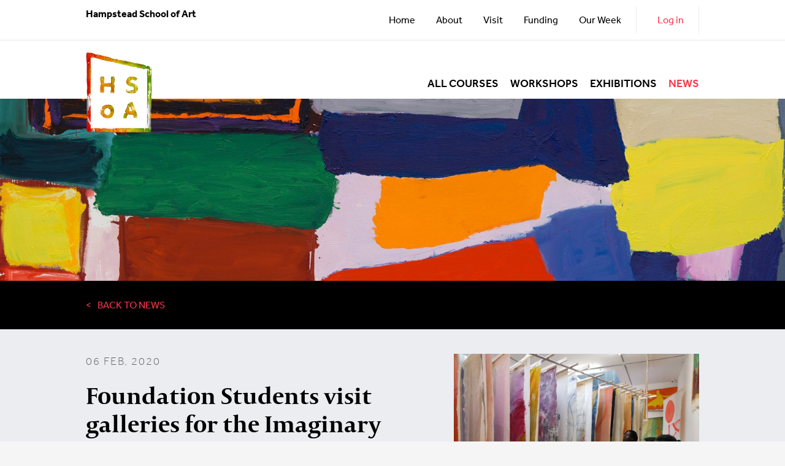

--- FILE ---
content_type: text/html; charset=UTF-8
request_url: https://www.hampstead-school-of-art.org/news/foundation-students-visit-galleries-for-the-imaginary-landscapes-project
body_size: 10212
content:
<!DOCTYPE html>
<html lang="en">
  <head>
    <meta http-equiv="X-UA-Compatible" content="IE=edge" />
    <meta
      name="viewport"
      content="width=device-width, initial-scale=1.0, maximum-scale=1.0, user-scalable=0"
    />
    <!-- SEO Begins -->
              <link rel="home" href="https://www.hampstead-school-of-art.org/"/>
<link rel="canonical" href="https://www.hampstead-school-of-art.org/news/foundation-students-visit-galleries-for-the-imaginary-landscapes-project">
<meta property="og:url" content="https://www.hampstead-school-of-art.org/news/foundation-students-visit-galleries-for-the-imaginary-landscapes-project"/><meta name="twitter:url" content="https://www.hampstead-school-of-art.org/news/foundation-students-visit-galleries-for-the-imaginary-landscapes-project"/><meta property="og:locale" content="en"/>
<title>Foundation Students visit galleries for the Imaginary Landscapes Project | Hampstead School of Art (en)</title>
<meta name="description" content="Unleashing the artist in everyone - Hampstead School of Art are committed to providing art learning to those who could not otherwise access it, and supporting them to achieve their potential."/>
<meta name="image" content="https://hsoa-website.transforms.svdcdn.com/production/images/IMG_20200206_111239.jpg?w=1200&h=675&fm=jpg&auto=compress&fit=crop&dm=1581007712&s=9738a87604ce4744532345271263dcb8"/>
<meta property="og:type" content="website">
<meta name="twitter:card" content="summary_large_image"/>
<meta property="og:title" content="Foundation Students visit galleries for the Imaginary Landscapes Project">
<meta property="og:description" content="Unleashing the artist in everyone - Hampstead School of Art are committed to providing art learning to those who could not otherwise access it, and supporting them to achieve their potential.">
<meta property="og:image" content="https://hsoa-website.transforms.svdcdn.com/production/images/IMG_20200206_111239.jpg?w=1200&h=630&fm=jpg&auto=compress&fit=crop&dm=1581007712&s=e4555293e0e5617682eb141eb122d95b">
<meta name="twitter:title" content="Foundation Students visit galleries for the Imaginary Landscapes Project"/>
<meta name="twitter:description" content="Unleashing the artist in everyone - Hampstead School of Art are committed to providing art learning to those who could not otherwise access it, and supporting them to achieve their potential."/>
<meta name="twitter:image" content="https://hsoa-website.transforms.svdcdn.com/production/images/IMG_20200206_111239.jpg?w=1200&h=600&fm=jpg&auto=compress&fit=crop&dm=1581007712&s=73ddeef432f4faf7a7338fa74fa46c5f"/>
<meta property="og:image:type" content="image/jpeg">
<meta property="og:image:width" content="1200">
<meta property="og:image:height" content="630">

<link rel="alternate" href="https://www.hampstead-school-of-art.org/news/foundation-students-visit-galleries-for-the-imaginary-landscapes-project" hreflang="en"/>
        <!-- SEO Ends -->
    <!-- Favicon Begins -->
    <link rel="apple-touch-icon" sizes="57x57" href="/apple-icon-57x57.png" />
    <link rel="apple-touch-icon" sizes="60x60" href="/apple-icon-60x60.png" />
    <link rel="apple-touch-icon" sizes="72x72" href="/apple-icon-72x72.png" />
    <link rel="apple-touch-icon" sizes="76x76" href="/apple-icon-76x76.png" />
    <link rel="apple-touch-icon" sizes="114x114" href="/apple-icon-114x114.png" />
    <link rel="apple-touch-icon" sizes="120x120" href="/apple-icon-120x120.png" />
    <link rel="apple-touch-icon" sizes="144x144" href="/apple-icon-144x144.png" />
    <link rel="apple-touch-icon" sizes="152x152" href="/apple-icon-152x152.png" />
    <link rel="apple-touch-icon" sizes="180x180" href="/apple-icon-180x180.png" />
    <link rel="icon" type="image/png" sizes="192x192" href="/android-icon-192x192.png" />
    <link rel="icon" type="image/png" sizes="32x32" href="/favicon-32x32.png" />
    <link rel="icon" type="image/png" sizes="96x96" href="/favicon-96x96.png" />
    <link rel="icon" type="image/png" sizes="16x16" href="/favicon-16x16.png" />
    <!-- Favicon Ends -->
    <link rel="stylesheet" href="/css/custom.css" />
    <link href="/assets/cdp/css/tw_style.css" rel="stylesheet" />


    <link rel="stylesheet" href="/css/parsley.css" />

    <link rel="stylesheet" href="/css/owl.carousel.css" />
    <link rel="stylesheet" href="/css/owl.theme.css" />
    <link rel="stylesheet" href="/css/comments-style.css" />
    <link rel="stylesheet" href="/css/style2.css?v=0.1768756795" />
    <link rel="stylesheet" href="/css/swipebox.css" />
    <style>
      .bg-brand-red{
        background:#F93549;
      }

      .text-brand-red{
        color:#F93549;
      }
      .general_call_to_action{
        background:transparent;
      }

    </style>
    <script src="/scripts/jquery-2.1.4.min.js"></script>

    <script src="https://cdn.jsdelivr.net/gh/alpinejs/alpine@v2.x.x/dist/alpine.min.js" defer></script>





    <script>
      (function(d) {
        var config = {
            kitId: "ird3fsp",
            scriptTimeout: 3000,
            async: true
          },
          h = d.documentElement,
          t = setTimeout(function() {
            h.className =
              h.className.replace(/\bwf-loading\b/g, "") + " wf-inactive";
          }, config.scriptTimeout),
          tk = d.createElement("script"),
          f = false,
          s = d.getElementsByTagName("script")[0],
          a;
        h.className += " wf-loading";
        tk.src = "https://use.typekit.net/" + config.kitId + ".js";
        tk.async = true;
        tk.onload = tk.onreadystatechange = function() {
          a = this.readyState;
          if (f || (a && a != "complete" && a != "loaded")) return;
          f = true;
          clearTimeout(t);
          try {
            Typekit.load(config);
          } catch (e) {}
        };
        s.parentNode.insertBefore(tk, s);
      })(document);
    </script>
    

    

            <!-- Google tag (gtag.js) -->
      <script async src="https://www.googletagmanager.com/gtag/js?id=G-Q7EC4R546V"></script>
      <script>
        window.dataLayer = window.dataLayer || [];
        function gtag(){dataLayer.push(arguments);}
        gtag('js', new Date());
      
        gtag('config', 'G-Q7EC4R546V');
      </script>
      
      

      <!-- Fathom - beautiful, simple website analytics -->
        <script src="https://cdn.usefathom.com/script.js" data-site="TMPTNYZA" defer></script>
      <!-- / Fathom -->



    


    

      </head>

  <body  >
    <div class="grid page">
      <header class="grid main_header">
  <div class="grid top_bar_container">
    <div class="centred">
      <div class="grid container">
        <p class="grid site_name">Hampstead School of Art</p>
        <nav class="grid secondary_nav">
          <ul>

                                  <li>
              <a href="/">Home</a>
            </li>
                        <li class="has-children ">
              <a href="https://www.hampstead-school-of-art.org/about">About</a>

                            <ul>
                            <li class=" ">
              <a href="https://www.hampstead-school-of-art.org/about/term-dates">Term Dates</a>

                          </li>

                        <li class=" ">
              <a href="https://www.hampstead-school-of-art.org/about/about-hsoa">About HSoA</a>

                          </li>

                        <li class=" ">
              <a href="https://www.hampstead-school-of-art.org/about/team">HSoA Team</a>

                          </li>

                        <li class="has-children ">
              <a href="https://www.hampstead-school-of-art.org/about/contact-us">Contact Us</a>

                          </li>

                          </ul>
                          </li>

                        <li class=" ">
              <a href="https://www.hampstead-school-of-art.org/visit">Visit</a>

                          </li>

                        <li class=" ">
              <a href="https://www.hampstead-school-of-art.org/funding">Funding</a>

                          </li>

                        <li class="has-children ">
              <a href="https://www.hampstead-school-of-art.org/our-week">Our Week</a>

                            <ul>
                            <li class=" ">
              <a href="https://www.hampstead-school-of-art.org/our-week/current-term">Current Term</a>

                          </li>

                          </ul>
                          </li>

            
                                                      <li class=" btn-log">
                  <a href="/myaccount/login" class="login_show text-red">Log in</a>
                </li>
                                    </ul>
        </nav>
      </div>
    </div>
  </div>
  <div class="centred">
    <div class="grid container">
      <div class="grid main_logo">
        <a href="/">
                                    <img src="https://hsoa-website.transforms.svdcdn.com/production/images/interface/Tri-Colour-HSoA-Stamped-logo-white-centre.png?w=3378&amp;auto=compress%2Cformat&amp;fit=crop&amp;dm=1720182118&amp;s=f1317d79e44849a4201f22063e085d11" alt="Hampstead School of Art">
                              </a>
      </div>
      <div class="grid main_nav_mobile_container js-main_nav_mobile_container">
        <img src="/images/interface/menu.png" class="js-main_nav_mobile_button" alt="Menu">
      </div>
      <nav class="grid main_nav">
        
        <ul>

                              <li class="has-children ">
            <a href="https://www.hampstead-school-of-art.org/learning">All courses</a>
                        <ul>
                        <li class=" ">
            <a href="https://www.hampstead-school-of-art.org/learning/classes">Classes</a>
                      </li>

                      <li class=" ">
            <a href="https://www.hampstead-school-of-art.org/learning/workshops">Workshops</a>
                      </li>

                      <li class=" ">
            <a href="https://www.hampstead-school-of-art.org/learning/full-time-courses">Full-Time Courses</a>
                      </li>

                        </ul>
                      </li>

                      <li class=" ">
            <a href="https://www.hampstead-school-of-art.org/workshops">Workshops</a>
                      </li>

                      <li class=" ">
            <a href="https://www.hampstead-school-of-art.org/exhibitions">Exhibitions</a>
                      </li>

                      <li class=" here">
            <a href="https://www.hampstead-school-of-art.org/news">News</a>
                      </li>

            
        </ul>
      </nav>
    </div>
  </div>
</header>
      <div class="grid mobile_header">

			<div class="centred">
			<div class="grid container">

				<div class="grid main_nav_mobile_container js-main_nav_mobile_container">
															<img src="/images/interface/menu--open.png" style="margin-top: 35px;margin-bottom: 20px;" class="js-main_nav_mobile_button">

				</div>
				<nav class="grid main_nav">

					<ul>
															    <li class="has-children ">
					        <a href="https://www.hampstead-school-of-art.org/learning">All courses</a>

					        					    </li>
										    <li class=" ">
					        <a href="https://www.hampstead-school-of-art.org/workshops">Workshops</a>

					        					    </li>
										    <li class=" ">
					        <a href="https://www.hampstead-school-of-art.org/exhibitions">Exhibitions</a>

					        					    </li>
										    <li class=" here">
					        <a href="https://www.hampstead-school-of-art.org/news">News</a>

					        					    </li>
											
					</ul>
				</nav>
			</div>
			</div>

			<div class="grid top_bar_container">
					<nav class="grid secondary_nav">
						<ul>
																			<li><a href="/">Home</a></li>
												    <li class="has-children ">
						        <a href="https://www.hampstead-school-of-art.org/about">About</a>

						        						            <ul>
						                						    <li class=" ">
						        <a href="https://www.hampstead-school-of-art.org/about/term-dates">Term Dates</a>

						        						    </li>
												    <li class=" ">
						        <a href="https://www.hampstead-school-of-art.org/about/about-hsoa">About HSoA</a>

						        						    </li>
												    <li class=" ">
						        <a href="https://www.hampstead-school-of-art.org/about/team">HSoA Team</a>

						        						    </li>
												    <li class="has-children ">
						        <a href="https://www.hampstead-school-of-art.org/about/contact-us">Contact Us</a>

						        						    </li>
												            </ul>
						        						    </li>
												    <li class=" ">
						        <a href="https://www.hampstead-school-of-art.org/visit">Visit</a>

						        						    </li>
												    <li class=" ">
						        <a href="https://www.hampstead-school-of-art.org/funding">Funding</a>

						        						    </li>
												    <li class="has-children ">
						        <a href="https://www.hampstead-school-of-art.org/our-week">Our Week</a>

						        						            <ul>
						                						    <li class=" ">
						        <a href="https://www.hampstead-school-of-art.org/our-week/current-term">Current Term</a>

						        						    </li>
												            </ul>
						        						    </li>
																																<li class=" btn-log"><a href="/myaccount/login"  class="login_show text-red">Log in</a></li>
														
						</ul>
					</nav>

			</div>

		</div>

      	    <div class="grid news_item_entry">
		        <div class="grid header_image" >
            <img src="https://hsoa-website.transforms.svdcdn.com/production/images/Headers/home_banner_1.jpg?w=1750&amp;h=406&amp;q=82&amp;fm=jpg&amp;fit=crop&amp;dm=1720171571&amp;s=61025609aca7bee58baa4f49132a87dd" alt="Home Banner 1">
        </div>
                <div class="grid back_banner">
            <div class="centred">
            <div class="grid container">
                <a href="/news">Back to News</a>
            </div>
            </div>
        </div>
        <div class="grid blog_information_container">
            <div class="centred">
            <div class="grid container">
                <div class="grid blog_information_container--left_container">
                    <div class="grid post_date_container" style="width:100%;">
                        06 Feb, 2020
                    </div>
                    <h1>Foundation Students visit galleries for the Imaginary Landscapes Project</h1>
                                        <div class="grid author_container" style="width:100%;">
                        By 
                    </div>
                </div>
                <div class="grid blog_information_container--right_container">
                                    <div class="grid main_imgae_container--news">
                        <img src="https://hsoa-website.transforms.svdcdn.com/production/images/IMG_20200206_111239.jpg?w=1000&amp;auto=compress%2Cformat&amp;fit=crop&amp;dm=1581007712&amp;s=f4f343a0d263493c50f353c393814c84" alt="IMG 20200206 111239">
                    </div>
                                </div>
            </div>
            </div>
        </div>

        <div class="grid share_container">
            <div class="centred">
            <div class="grid container">
                
<style>

.resp-sharing-button__link,
.resp-sharing-button__icon {
  display: inline-block
}

.resp-sharing-button__link {
  text-decoration: none;
  color: #fff;
  margin: 0.5em
}

.resp-sharing-button {
  border-radius: 5px;
  transition: 25ms ease-out;
  padding: 0.5em 0.75em;
  font-family: Helvetica Neue,Helvetica,Arial,sans-serif
}

.resp-sharing-button__icon svg {
  width: 1em;
  height: 1em;
  margin-right: 0.4em;
  vertical-align: top
}

.resp-sharing-button--small svg {
  margin: 0;
  vertical-align: middle
}

/* Non solid icons get a stroke */
.resp-sharing-button__icon {
  stroke: #fff;
  fill: none
}

/* Solid icons get a fill */
.resp-sharing-button__icon--solid,
.resp-sharing-button__icon--solidcircle {
  fill: #fff;
  stroke: none
}

.resp-sharing-button--twitter {
  background-color: #55acee
}

.resp-sharing-button--twitter:hover {
  background-color: #2795e9
}

.resp-sharing-button--pinterest {
  background-color: #bd081c
}

.resp-sharing-button--pinterest:hover {
  background-color: #8c0615
}

.resp-sharing-button--facebook {
  background-color: #3b5998
}

.resp-sharing-button--facebook:hover {
  background-color: #2d4373
}

.resp-sharing-button--tumblr {
  background-color: #35465C
}

.resp-sharing-button--tumblr:hover {
  background-color: #222d3c
}

.resp-sharing-button--reddit {
  background-color: #5f99cf
}

.resp-sharing-button--reddit:hover {
  background-color: #3a80c1
}

.resp-sharing-button--google {
  background-color: #dd4b39
}

.resp-sharing-button--google:hover {
  background-color: #c23321
}

.resp-sharing-button--linkedin {
  background-color: #0077b5
}

.resp-sharing-button--linkedin:hover {
  background-color: #046293
}

.resp-sharing-button--email {
  background-color: #777
}

.resp-sharing-button--email:hover {
  background-color: #5e5e5e
}

.resp-sharing-button--xing {
  background-color: #1a7576
}

.resp-sharing-button--xing:hover {
  background-color: #114c4c
}

.resp-sharing-button--whatsapp {
  background-color: #25D366
}

.resp-sharing-button--whatsapp:hover {
  background-color: #1da851
}

.resp-sharing-button--hackernews {
background-color: #FF6600
}
.resp-sharing-button--hackernews:hover, .resp-sharing-button--hackernews:focus {   background-color: #FB6200 }

.resp-sharing-button--vk {
  background-color: #507299
}

.resp-sharing-button--vk:hover {
  background-color: #43648c
}

.resp-sharing-button--facebook {
  background-color: #3b5998;
  border-color: #3b5998;
}

.resp-sharing-button--facebook:hover,
.resp-sharing-button--facebook:active {
  background-color: #2d4373;
  border-color: #2d4373;
}

.resp-sharing-button--twitter {
  background-color: #55acee;
  border-color: #55acee;
}

.resp-sharing-button--twitter:hover,
.resp-sharing-button--twitter:active {
  background-color: #2795e9;
  border-color: #2795e9;
}

.resp-sharing-button--email {
  background-color: #F93549;
  border-color: #F93549;
}

.resp-sharing-button--email:hover,
.resp-sharing-button--email:active {
  background-color: #5e5e5e;
  border-color: #5e5e5e;
}

.resp-sharing-button--whatsapp {
  background-color: #25D366;
  border-color: #25D366;
}

.resp-sharing-button--whatsapp:hover,
.resp-sharing-button--whatsapp:active {
  background-color: #5e5e5e;
  border-color: #5e5e5e;
}
</style>
<div style="width:100%;font-size: 12px;">
<!-- Sharingbutton Facebook -->
<a class="resp-sharing-button__link" href="https://facebook.com/sharer/sharer.php?u=https%3A%2F%2Fwww.hampstead-school-of-art.org%2Fnews%2Ffoundation-students-visit-galleries-for-the-imaginary-landscapes-project" target="_blank" rel="noopener" aria-label="Facebook">
  <div class="resp-sharing-button resp-sharing-button--facebook resp-sharing-button--medium"><div aria-hidden="true" class="resp-sharing-button__icon resp-sharing-button__icon--solid">
    <svg xmlns="http://www.w3.org/2000/svg" viewBox="0 0 24 24"><path d="M18.77 7.46H14.5v-1.9c0-.9.6-1.1 1-1.1h3V.5h-4.33C10.24.5 9.5 3.44 9.5 5.32v2.15h-3v4h3v12h5v-12h3.85l.42-4z"/></svg></div>Facebook</div>
</a>

<!-- Sharingbutton Twitter -->
<a class="resp-sharing-button__link" href="https://twitter.com/intent/tweet/?text=Foundation%20Students%20visit%20galleries%20for%20the%20Imaginary%20Landscapes%20Project&amp;url=https%3A%2F%2Fwww.hampstead-school-of-art.org%2Fnews%2Ffoundation-students-visit-galleries-for-the-imaginary-landscapes-project" target="_blank" rel="noopener" aria-label="Twitter">
  <div class="resp-sharing-button resp-sharing-button--twitter resp-sharing-button--medium"><div aria-hidden="true" class="resp-sharing-button__icon resp-sharing-button__icon--solid">
    <svg xmlns="http://www.w3.org/2000/svg" viewBox="0 0 24 24"><path d="M23.44 4.83c-.8.37-1.5.38-2.22.02.93-.56.98-.96 1.32-2.02-.88.52-1.86.9-2.9 1.1-.82-.88-2-1.43-3.3-1.43-2.5 0-4.55 2.04-4.55 4.54 0 .36.03.7.1 1.04-3.77-.2-7.12-2-9.36-4.75-.4.67-.6 1.45-.6 2.3 0 1.56.8 2.95 2 3.77-.74-.03-1.44-.23-2.05-.57v.06c0 2.2 1.56 4.03 3.64 4.44-.67.2-1.37.2-2.06.08.58 1.8 2.26 3.12 4.25 3.16C5.78 18.1 3.37 18.74 1 18.46c2 1.3 4.4 2.04 6.97 2.04 8.35 0 12.92-6.92 12.92-12.93 0-.2 0-.4-.02-.6.9-.63 1.96-1.22 2.56-2.14z"/></svg></div>Twitter</div>
</a>

<!-- Sharingbutton E-Mail -->
<a class="resp-sharing-button__link" href="mailto:?subject=Foundation%20Students%20visit%20galleries%20for%20the%20Imaginary%20Landscapes%20Project&amp;body=https%3A%2F%2Fwww.hampstead-school-of-art.org%2Fnews%2Ffoundation-students-visit-galleries-for-the-imaginary-landscapes-project" target="_self" rel="noopener" aria-label="E-Mail">
  <div class="resp-sharing-button resp-sharing-button--email resp-sharing-button--medium"><div aria-hidden="true" class="resp-sharing-button__icon resp-sharing-button__icon--solid">
    <svg xmlns="http://www.w3.org/2000/svg" viewBox="0 0 24 24"><path d="M22 4H2C.9 4 0 4.9 0 6v12c0 1.1.9 2 2 2h20c1.1 0 2-.9 2-2V6c0-1.1-.9-2-2-2zM7.25 14.43l-3.5 2c-.08.05-.17.07-.25.07-.17 0-.34-.1-.43-.25-.14-.24-.06-.55.18-.68l3.5-2c.24-.14.55-.06.68.18.14.24.06.55-.18.68zm4.75.07c-.1 0-.2-.03-.27-.08l-8.5-5.5c-.23-.15-.3-.46-.15-.7.15-.22.46-.3.7-.14L12 13.4l8.23-5.32c.23-.15.54-.08.7.15.14.23.07.54-.16.7l-8.5 5.5c-.08.04-.17.07-.27.07zm8.93 1.75c-.1.16-.26.25-.43.25-.08 0-.17-.02-.25-.07l-3.5-2c-.24-.13-.32-.44-.18-.68s.44-.32.68-.18l3.5 2c.24.13.32.44.18.68z"/></svg></div>E-Mail</div>
</a>
<!-- Sharingbutton Whatsapp -->
<a class="resp-sharing-button__link" href="whatsapp://send?text=https%3A%2F%2Fwww.hampstead-school-of-art.org%2Fnews%2Ffoundation-students-visit-galleries-for-the-imaginary-landscapes-project" target="_self" rel="noopener" aria-label="Whatsapp">
  <div class="resp-sharing-button resp-sharing-button--whatsapp resp-sharing-button--medium"><div aria-hidden="true" class="resp-sharing-button__icon resp-sharing-button__icon--solid">
    <svg xmlns="http://www.w3.org/2000/svg" viewBox="0 0 24 24"><path d="M20.1 3.9C17.9 1.7 15 .5 12 .5 5.8.5.7 5.6.7 11.9c0 2 .5 3.9 1.5 5.6L.6 23.4l6-1.6c1.6.9 3.5 1.3 5.4 1.3 6.3 0 11.4-5.1 11.4-11.4-.1-2.8-1.2-5.7-3.3-7.8zM12 21.4c-1.7 0-3.3-.5-4.8-1.3l-.4-.2-3.5 1 1-3.4L4 17c-1-1.5-1.4-3.2-1.4-5.1 0-5.2 4.2-9.4 9.4-9.4 2.5 0 4.9 1 6.7 2.8 1.8 1.8 2.8 4.2 2.8 6.7-.1 5.2-4.3 9.4-9.5 9.4zm5.1-7.1c-.3-.1-1.7-.9-1.9-1-.3-.1-.5-.1-.7.1-.2.3-.8 1-.9 1.1-.2.2-.3.2-.6.1s-1.2-.5-2.3-1.4c-.9-.8-1.4-1.7-1.6-2-.2-.3 0-.5.1-.6s.3-.3.4-.5c.2-.1.3-.3.4-.5.1-.2 0-.4 0-.5C10 9 9.3 7.6 9 7c-.1-.4-.4-.3-.5-.3h-.6s-.4.1-.7.3c-.3.3-1 1-1 2.4s1 2.8 1.1 3c.1.2 2 3.1 4.9 4.3.7.3 1.2.5 1.6.6.7.2 1.3.2 1.8.1.6-.1 1.7-.7 1.9-1.3.2-.7.2-1.2.2-1.3-.1-.3-.3-.4-.6-.5z"></path></svg></div>Whatsapp</div>
</a>
</div>
            </div>
            </div>
        </div>

                    <div class="grid news_item_content">
    	            	
        <div class="centred">
    <div class="grid container">
        <div class="grid main_content--words">
            <div class="grid words_container">
                 <p>Foundation Students have visited two interesting exhibitions in London over the last fortnight to support their Stage 2 project and essay. </p><p>The Anselm Kiefer exhibition at the <a href="https://whitecube.com/">White Cube</a> left the students in awe of his monumental work, whilst the Vivian Suter at the <a href="https://www.camdenartscentre.org/">Camden Arts Centre</a> was a new experience of looking at painting. </p><p>Applications are open for our <a href="https://www.hampstead-school-of-art.org/learning/full-time-courses/fine-art-level-3-foundation-course">Foundation Course</a> and we are currently interviewing students to start in September. </p><p>We have an open day on the 21 February which is free, but booking is essential. You can book <a href="https://www.eventbrite.co.uk/e/hsoa-open-day-for-full-time-diploma-courses-tickets-67732350283">here</a>. </p>
            </div>
        </div>
    </div>
    </div>
    

    

    
    

    
    

        

        
        

        


        






    

    

    
    

    
    

        

            
            
                            <div class="centred">
                <div class="grid container">
                            </div>
        </div>
            
            
            


            



        

        
        

        


        






    

    

    
    

    
    

        

            
            
                            <div class="centred">
                <div class="grid container">
                                    <img src="https://hsoa-website.transforms.svdcdn.com/production/images/Anselm-Kiefer.jpg?w=1000&amp;auto=compress%2Cformat&amp;fit=crop&amp;dm=1581007869&amp;s=0d3cc896fc02a92577827ef66b7c9b7e" alt="#" class="" style="width:100%;" />
                            </div>
        </div>
            
            
            


            



        

        
        

        


        





    	            </div>

                <div class="grid news_spotlight_container">
                    <div class="centred">
                    <div class="grid container">
                        <p class="other_news_header">IN OTHER NEWS</p>
                                        <artcile class="grid news_listing--item news_listing--item__1_of_3 news_listing--item__1_of_2">
                                                <div class="grid news_listing--item__image">
                                                            <img src="https://hsoa-website.transforms.svdcdn.com/production/images/London-Sculpture-Prize-logo-for-HSoA-Website.jpg?w=500&amp;auto=compress%2Cformat&amp;fit=crop&amp;dm=1763035728&amp;s=8c68600f47eac1e471548aff67fecd36"  alt="London Sculpture Prize 2025"/>
                                                        </a>
                        </div>
                                                <div class="grid news_listing--item__details">

                            <p class="news_listing--item__date">Nov 13, 2025</p>
                            <h2>London Sculpture Prize 2025</h2>


                            <a class="readMore" href="https://www.hampstead-school-of-art.org/news/london-sculpture-prize-2025">Read more<span class="icon-arrow-right2 icon"></span></a>
                        </div>
                    </artcile>
                <artcile class="grid news_listing--item news_listing--item__2_of_3 news_listing--item__2_of_2">
                                                <div class="grid news_listing--item__image">
                                                            <img src="https://hsoa-website.transforms.svdcdn.com/production/images/Photo-of-Keats-House.jpg?w=792&amp;auto=compress%2Cformat&amp;fit=crop&amp;dm=1745927254&amp;s=8afc6b1cbf93adff95d1472531746839"  alt="Exhibit your artwork! HSF Art Fair"/>
                                                        </a>
                        </div>
                                                <div class="grid news_listing--item__details">

                            <p class="news_listing--item__date">Apr 29, 2025</p>
                            <h2>Exhibit your artwork! HSF Art Fair</h2>


                            <a class="readMore" href="https://www.hampstead-school-of-art.org/news/exhibit-your-artwork-at-the-hsf-art-fair">Read more<span class="icon-arrow-right2 icon"></span></a>
                        </div>
                    </artcile>
                <artcile class="grid news_listing--item news_listing--item__3_of_3 news_listing--item__1_of_2">
                                                <div class="grid news_listing--item__image">
                                                            <img src="https://hsoa-website.transforms.svdcdn.com/production/images/events/Private%20Views/Sallys-Chinese-brush-Painting-Flowers.jpg?w=3024&amp;auto=compress%2Cformat&amp;fit=crop&amp;dm=1720170381&amp;s=35f6e08b61d2442903ebb72622d478d3"  alt="HSoA Gallery | Sally Joyston-Bechal Retrospective at 95"/>
                                                        </a>
                        </div>
                                                <div class="grid news_listing--item__details">

                            <p class="news_listing--item__date">May 17, 2024</p>
                            <h2>HSoA Gallery | Sally Joyston-Bechal Retrospective at 95</h2>


                            <a class="readMore" href="https://www.hampstead-school-of-art.org/news/hsoa-gallery-sally-joyston-bechal-retrospective-at-95">Read more<span class="icon-arrow-right2 icon"></span></a>
                        </div>
                    </artcile>
                                </div>
                    </div>
                </div>
                

	</div>

      <footer class="grid main_footer">
        <div class="grid main_footer--top">
          <div class="centred">
            <div class="grid container">
              <div class="grid footer_flex_container">
                <div class="grid main_footer--top__column">
                  <img
                    src="/images/interface/main_logo--white.png"
                    class="grid main_logo--footer"
                  />
                  <div class="grid address_container">
                    <p class="column_footer--header">CONTACT</p>

                    <p>
                      Hampstead School of Art<br />
                      Penrose Gardens<br />
                      Hampstead<br />
                      London<br />
                      NW3 7BF
                    </p>
                    <br />

                    <a href="mailto:info@hsoa.co.uk" class="contact--email"
                      >info@hsoa.co.uk</a
                    >
                    <a href="tel:02077941439" class="contact--phone"
                      >020 7794 1439</a
                    >
                  </div>
                </div>
                <div
                  class="grid main_footer--top__column footer_column--social"
                >
                  <p class="column_footer--header">FOLLOW US</p>
                                     <a
                    href="https://www.instagram.com/hampstead_school_of_art/"
                    target="_blank"
                    ><img
                      src="https://hsoa-website.transforms.svdcdn.com/production/images/interface/icon-instagram.png?w=36&amp;auto=compress%2Cformat&amp;fit=crop&amp;dm=1720171065&amp;s=910973298449beac737c9e63a9be953f"
                      alt="Instagram"
                    /></a
                  >
                                     <a
                    href="https://www.facebook.com/Hampstead.School.of.Art/"
                    target="_blank"
                    ><img
                      src="https://hsoa-website.transforms.svdcdn.com/production/images/interface/icon-facebook.png?w=32&amp;auto=compress%2Cformat&amp;fit=crop&amp;dm=1720171066&amp;s=8888d273157b39d6d36cfc3227616a97"
                      alt="Facebook"
                    /></a
                  >
                                     <a
                    href="https://twitter.com/HSoA_UK"
                    target="_blank"
                    ><img
                      src="https://hsoa-website.transforms.svdcdn.com/production/images/interface/icon-twitter.png?w=36&amp;auto=compress%2Cformat&amp;fit=crop&amp;dm=1720171066&amp;s=f8994c65352422ab0b256197164bc0a6"
                      alt="Twitter"
                    /></a
                  >
                                  </div>
                <div
                  class="grid main_footer--top__column main_footer--newsletter"
                >
                  <p class="column_footer--header">
                    STAY IN TOUCH
                  </p>

                  <p>Sign up for all the latest news, reviews and forthcoming events at HSoA.</p>

                  <form action="https://hampstead-school-of-art.us14.list-manage.com/subscribe/post?u=0bb473b377ace7605b943f69b&amp;id=601c7cf072" method="post" id="mc-embedded-subscribe-form" name="mc-embedded-subscribe-form" class="validate" target="_blank" novalidate>
    <div id="mc_embed_signup_scroll">
	<label for="mce-EMAIL">Subscribe</label>
	<input type="email" value="" name="EMAIL" class="text_input text_input--footer required email" id="mce-EMAIL" placeholder="email address" required>
    <!-- real people should not fill this in and expect good things - do not remove this or risk form bot signups-->
    <div style="position: absolute; left: -5000px;" aria-hidden="true"><input type="text" name="b_0bb473b377ace7605b943f69b_601c7cf072" tabindex="-1" value=""></div>
    <input type="submit" value="Subscribe" name="subscribe" id="mc-embedded-subscribe" class="button button--footer" />
    </div>
</form>

<!--End mc_embed_signup-->
                </div>
              </div>
            </div>
          </div>
        </div>
        <div class="grid main_footer--bottom">
          <div class="centred">
            <div class="grid container">
              <div class="grid main_footer--bottom__flex">
                <div class="grid legal_copy_container">
                  <p>
                    Registered Charity No. 1072327. Registered Company No.
                    03015275
                  </p>
                  <p>
                    © 2026 Hampstead School of Art (en). Website produced by
                    <a href="http://www.fromthebalcony.uk/">Balcony</a>
                  </p>
                </div>
                                <nav class="grid site_info_nav">
                  <ul>
                                        <li
                      class=" "
                    >
                      <a href="https://www.hampstead-school-of-art.org/site-info/terms-conditions">Terms &amp; Conditions</a>                     </li>
                                        <li
                      class=" "
                    >
                      <a href="https://www.hampstead-school-of-art.org/site-info/privacy-cookies">Privacy &amp; Cookies</a>                     </li>
                                      </ul>
                </nav>
              </div>
            </div>
          </div>
        </div>
      </footer>
    </div>
    <script type="text/javascript" src="/dos.js"></script>

    <script src="/scripts/owl.carousel.js"></script>
    <script src="/scripts/jquery.fitvids.js"></script>
    <script src="/scripts/jquery.swipebox.js"></script>
    <script src="/scripts/parsley.min.js"></script>
        <script>
      		$( document ).ready(function() {
      		    $('.js-main_nav_mobile_button').click(function(){
      		    	$('.mobile_header').slideToggle();
      		    	//$(this).toggleClass('is-active');
      		    	$('.js-main_nav_mobile_button').toggleClass('is-active');
      		    })

      		    //$('.js-contact_form').parsley();
      /*
      		    // Toggle to show/hide replies
      			    $(document).on('click', 'a.comment-toggle', function(e) {
      			        e.preventDefault();
      			        $(this).parents('.comment-single:first').find('.comments-list:first').toggle();
      			    });
      			    // Toggle to show/hide reply form
      			    $(document).on('click', 'a.comment-reply', function(e) {
      			        e.preventDefault();
      			        $(this).parents('.comment-single:first').find('.comment-form').toggle();
      			    });
      			    // Handle editing
      			    $(document).on('click', 'a.comment-edit', function(e) {
      			        e.preventDefault();
      			        // Simply hides text and shows form
      			        $(this).parents('.comment-text').find('.comment-content').hide();
      			        $(this).parents('.comment-text').find('.edit-comment-form').show();
      			    });
      		*/





          		$('.js-filter_item--current_value').click(function(e){
          			$(this).next($('.js-filter_options')).slideToggle();
          			//$('.js-filter_icon').attr('src') === '/images/interface/filter--plus.png';
          			//console.log($('.js-filter_icon').attr('src'));
          			var $this= $(this);
          			if($this.find($('.js-filter_icon')).attr("src") == "/images/interface/filter--plus.png"){
      					$this.find($('.js-filter_icon')).attr("src", "/images/interface/filter--minus.png");
      				}else{
      					$this.find($('.js-filter_icon')).attr("src", "/images/interface/filter--plus.png");
      				}
          		});

          		$('.js-show_filter').click(function(e){
          			e.preventDefault();
          			$('.js-filter_item_container').slideToggle();
          			var $this= $(this);
          			if($this.find($('.js-show_filter--icon')).attr("src") == "/images/interface/filter--plus.png"){
      					$this.find($('.js-show_filter--icon')).attr("src", "/images/interface/filter--minus.png");
      				}else{
      					$this.find($('.js-show_filter--icon')).attr("src", "/images/interface/filter--plus.png");
      				}
          		});

          		$('.js-toggle_icon').click(function(e){
          			e.preventDefault();
          			var $this = $(this);
          			$this.parent().next($('.js-product_general_info--copy')).slideToggle();
          			if($this.attr("src") == "/images/interface/filter--plus.png"){
      					$this.attr("src", "/images/interface/filter--minus.png");
      				}else{
      					$this.attr("src", "/images/interface/filter--plus.png");
      				}
          		});





      			$('.has-children > a').click(function(e){
      				if ($(window).width() < 920) {
      				e.preventDefault();
      				var $this= $(this);
      					var clickOffset = e.offsetX;
      					var linkWidth = $this.width();

      					if( (linkWidth - clickOffset) < 50)
      					{
      						$this.toggleClass('active').next('ul').toggleClass('active');
      						$(this).next('.has-children ul').slideToggle();

      					}
      					else
      					{
      						window.location=$this.attr('href');
      					}
      				}
      			});
      			$(".js-main_content_carousel").owlCarousel({
      		  	 	//navigation : false, // Show next and prev buttons
      		      	slideSpeed : 300,
      		      	paginationSpeed : 400,
      		      	items:3,
      		      	margin:10,
      		      	pagination:false,
      		      	navigation: true,
        				navigationText: ["<img src='/images/interface/previmage.png'>","<img src='/images/interface/nextimage.png'>"]

      		  	});

      		  	$(".js-three_carousel").owlCarousel({
      		  	 	navigation : false, // Show next and prev buttons
      		      	slideSpeed : 300,
      		      	paginationSpeed : 400,
      		      	items:3,
      		      	margin:10,
      		      	pagination:false
      		  	});

      		  	$('.js-fitvids').fitVids();

      		  	$('.login_show').click(function(){
      		  		$('.js-whole_page_popup').css('display','flex');
      		  	});
      		  	$('.js-login_close').click(function(){
      				$('.js-whole_page_popup').hide();
      			});

      			$( '.swipebox' ).swipebox( {
                  hideCloseButtonOnMobile : false
              });

      			$(".js-change-category").change(function(){
      		if ($(this).val()!='') {window.location.href=$(this).val();}
      	});

      		  	//js-contact_form
      

      		  	

      		});

      		$(document).keyup(function(e) {
      		     if (e.keyCode == 27) { // escape key maps to keycode `27`
      		        $('.js-whole_page_popup').hide();
      		    }
      		});
    </script>

  </body>
</html>


--- FILE ---
content_type: text/css
request_url: https://www.hampstead-school-of-art.org/css/comments-style.css
body_size: 639
content:
.comment-form-container{padding:20px;background-color:#f5f5f5;border:1px solid #e3e3e3;}
.comments-box .comment-input,
.comments-box .form-group *,
.comments-box .email-input,
.comments-box .name-input{width:100%;}
.comments-box .form-control{margin-bottom:10px;}
.comments-list{margin:0;padding:0;list-style:none;}
.comment-single .comment-single{padding-left:40px;}
.comment-single .comment-container{padding:15px 10px;border-bottom:1px solid #ddd;}
.comments-list li .comment-text,
.comments-list li .comment-image{display:block;}
.comments-list li .comment-text{padding-left:40px;}
.comments-list .comment-form{display:none;}
.comment-image{width:30px;margin-right:10px;height:30px;float:left;}
.comment-image img{width:100%;}
.comment-text p{margin:0;}
.comment-heading{color:#aaa;font-size:12px;margin-bottom:5px;display:block;}
.comment-heading .title{font-weight:700;text-decoration:none;color:#288ce4;font-size:13px;}
.comment-heading .meta{margin-left:5px;font-weight:500;font-size:12px;color:#a5b2b9;}
.comment-single .comment-form{margin:20px 0 0 0;padding-bottom:0;border-bottom:1px solid #ddd;padding:10px;margin:0;}
.meta-buttons{margin-top:10px;}
.meta-buttons a{font-weight:bold;font-size:11px;padding:0 15px 0 0;color:#288ce4;}
.meta-buttons .comment-votes{display:inline-block;margin-right:15px;}
.meta-buttons .comment-votes a{padding:0 0 0 2px;}
.meta-buttons .comment-votes .count{color:#a5b2b9;font-weight:500;font-size:13px;margin-right:2px;}
.meta-buttons .static-label{font-weight:bold;font-size:11px;color:#a5b2b9;}
.comment-heading .dropdown{float:right;margin-left:20px;}
.comment-heading .dropdown:hover .dropdown-menu{display:block;}
.comment-heading .dropdown-toggle{font-weight:bold;font-size:11px;color:#288ce4;}
.comment-heading .dropdown-menu{right:0;left:auto;min-width:60px;}
.comment-heading .dropdown-menu > li > a{font-weight:bold;font-size:11px;color:#288ce4;padding:5px 10px;}
.comment-heading .dropdown-menu > li > span.comment-flag .glyphicon,
.comment-heading .dropdown-menu > li > a .fa,
.comment-heading .dropdown-menu > li > a .glyphicon{padding-right:5px;width:15px;text-align:center;}
.comment-heading .dropdown-menu > li > span.comment-flag{display:block;white-space:nowrap;color:#aaa;font-weight:bold;font-size:11px;padding:5px 10px;}